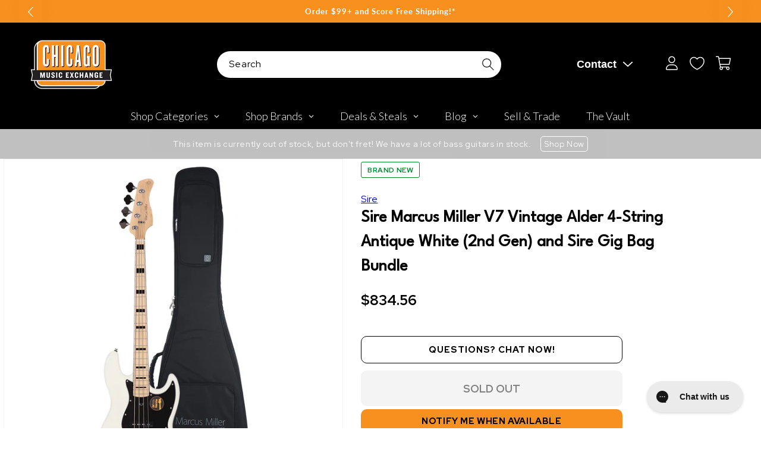

--- FILE ---
content_type: text/javascript; charset=utf-8
request_url: https://www.chicagomusicexchange.com/products/sire-marcus-miller-v7-vintage-alder-4-string-antique-638760.js
body_size: 2165
content:
{"id":5076210221191,"title":"Sire Marcus Miller V7 Vintage Alder 4-String Antique White (2nd Gen) and Sire Gig Bag Bundle","handle":"sire-marcus-miller-v7-vintage-alder-4-string-antique-638760","description":"\u003cb\u003eThis product is in amazing, like new condition showing only small signs of wear from use as a demo model on our showroom floor.\u003c\/b\u003e\u003cbr\u003e\u003ci\u003eFrom Sire:\u003c\/i\u003e\u003cbr\u003e\u003cbr\u003eMarcus Miller and SIRE wishes to see everyone enjoying and playing music.To make this happen, Marcus Miller and SIRE have been on a mission for the past several years to build the best quality bass at an unbelievable price, making it available to everyone.The result is a new line of Marcus Miller bass models that have an amazing sound, fantastic new look, and are high quality but with an extraordinary low price.We are ecstatic that SIRE Marcus Miller basses are now available to everyone with a new hope that more people will be able to play and enjoy the music they love.\u003cbr\u003e\u003cbr\u003eSIRE's unique preamp system is a perfect example that represents our technology and philosophy that is integrated into our instruments.With multiple tone controls, players have total command to achieve the perfect tone they desire. The use of 18v batteries enables the player to attain unaltered natural sounds with strong and powerful outputs. With the 3-band EQ, players are able to carry out versatility in sounds that will be suited for all music sessions and performances.   All models are built with the option of both active and passive modes. Even in the passive mode, the volume, tone, and pickup balancer are fully functional, giving the players more control of the tone in any  mode.\u003cbr\u003e\u003cbr\u003eWe have changed the Alnico Magnet's magnetizing method to produce the similar aging sound of a 20-year-old Heavy Formvar Pickup. We have changed the coil to Plain Enamel and installed a program into a coil winding machine which enabled us to embody almost the same speed and winding crossover angle like the handmade winding.We decided to name this pickup technology \"Revolution Pickup Technology\" \u003cbr\u003e\u003cbr\u003e\u003cb\u003eBody Material:\u003c\/b\u003e North American Alder\u003cbr\u003e\u003cb\u003eBody Shape: \u003c\/b\u003eNew Marcus Miller Jazz Type\u003cbr\u003e\u003cb\u003eNeck Material: \u003c\/b\u003e1 Piece Hard Maple (Satin Finish)\u003cbr\u003e\u003cb\u003eNeck Shape: \u003c\/b\u003eC-Shape\u003cbr\u003e\u003cb\u003eScale: \u003c\/b\u003e34\"\u003cbr\u003e\u003cb\u003eFingerboard (Rolled Edges):\u003c\/b\u003e Hard Maple\u003cbr\u003e\u003cb\u003eFingerboard Radius: \u003c\/b\u003e9.5_\u003cbr\u003e\u003cb\u003eFrets: \u003c\/b\u003e2.4 medium\u003cbr\u003e\u003cb\u003eString Nut: \u003c\/b\u003eNatural Bone 38mm width\u003cbr\u003e\u003cb\u003eBinding:\u003c\/b\u003e 1 ply Ivory\u003cbr\u003e\u003cb\u003eInlay: \u003c\/b\u003eBlock\u003cbr\u003e\u003cb\u003eNeck Joint:\u003c\/b\u003e 4 Bolt Steel Square Plate\u003cbr\u003e\u003cb\u003ePickups: \u003c\/b\u003eMarcus Super-J Revolution Set\u003cbr\u003e\u003cb\u003eElectronics: \u003c\/b\u003eMarcus Heritage-3 with Middle Frequency Control\u003cbr\u003e\u003cb\u003eControls: \u003c\/b\u003eVolume \/ Tone(Dual Pot) | Pickup Blender | Treble | Middle \/ Middle Frequency (Dual Pot) | Bass, Mini Toggle(Active \/ Passive)\u003cbr\u003e\u003cb\u003eKnobs: \u003c\/b\u003ePlastic Jazz Type in Black \u003cbr\u003e\u003cb\u003eBridge:\u003c\/b\u003e Marcus Miller Heavy Mass Standard\u003cbr\u003e\u003cb\u003eTuning Gear:\u003c\/b\u003e Premium Open-Gear\u003cbr\u003e\u003cb\u003eHardware Finish:\u003c\/b\u003e Chrome\u003cbr\u003e\u003cb\u003ePick Guard:\u003c\/b\u003e Black","published_at":"2025-06-25T03:41:37-05:00","created_at":"2020-05-28T14:30:43-05:00","vendor":"Sire","type":"Bass Guitars \/ 4-String","tags":["Availability : Out of Stock","Brand Name : Sire","Bridge\/Tailpiece Type : Fixed","Bundle : Gig Bag Bundle","Case Type : Gig Bag","CME Internal ID : P-000638760","Country of Manufacture : ID","Discount Eligible : T","Electric Body Type : Solid Body","Fingerboard Material : Maple","Fretted or Fretless : Fretted","Guitar Register : Bass Guitar","Hand Orientation : Right-Handed","Hide From Search : T","Historical High Price : 834.56","In Store Now : F","Include Trade Button : T","International Restriction : T","Item Category : Stringed","Item Class : Bass Guitars","Item Condition : Brand New","Item Family : New Inventory","Item Sub-Class : Bass Guitars ~ Solid Body","Item Super-Class : Stringed Instruments","Model : V7V","Neck Material : Maple","Netsuite Item Type : Kit\/Package","Number of Frets : 20","Number of Strings : 4-String","Nut Material : Bone","Pickup Configuration : SS","Product Color (General) : White","Product Color (Specific) : Antique White","Reverb Condition : Brand New","SA_Option 3-b : Bundle_Bass Only : SIRE2-V7V-ALD-4-AWH","Series : Sire V","Shipping Profile ID : Tier 8 - No International Shipping","Shopify Date Listed : 2019-05-27","Sign Up Coupon Eligible : $20","ss-exclude","SYF : 106","SYF : 112","UPC : 680642920562"],"price":83456,"price_min":83456,"price_max":83456,"available":false,"price_varies":false,"compare_at_price":null,"compare_at_price_min":0,"compare_at_price_max":0,"compare_at_price_varies":false,"variants":[{"id":34294681108615,"title":"Default Title","option1":"Default Title","option2":null,"option3":null,"sku":"SIRE2-V7V-ALD-4-AWH-001-KIT","requires_shipping":true,"taxable":true,"featured_image":null,"available":false,"name":"Sire Marcus Miller V7 Vintage Alder 4-String Antique White (2nd Gen) and Sire Gig Bag Bundle","public_title":null,"options":["Default Title"],"price":83456,"weight":3656,"compare_at_price":null,"inventory_management":"shopify","barcode":"680642920562","quantity_rule":{"min":1,"max":null,"increment":1},"quantity_price_breaks":[],"requires_selling_plan":false,"selling_plan_allocations":[]}],"images":["\/\/cdn.shopify.com\/s\/files\/1\/0343\/4368\/2183\/products\/sire-bass-guitars-4-string-sire-marcus-miller-v7-vintage-alder-4-string-antique-white-2nd-gen-and-sire-gig-bag-bundle-sire2-v7v-ald-4-awh-001-kit-17186341093511.jpg?v=1648821734"],"featured_image":"\/\/cdn.shopify.com\/s\/files\/1\/0343\/4368\/2183\/products\/sire-bass-guitars-4-string-sire-marcus-miller-v7-vintage-alder-4-string-antique-white-2nd-gen-and-sire-gig-bag-bundle-sire2-v7v-ald-4-awh-001-kit-17186341093511.jpg?v=1648821734","options":[{"name":"Title","position":1,"values":["Default Title"]}],"url":"\/products\/sire-marcus-miller-v7-vintage-alder-4-string-antique-638760","media":[{"alt":"Sire Marcus Miller V7 Vintage Alder 4-String Antique White (2nd Gen) and Sire Gig Bag Bundle Bass Guitars \/ 4-String","id":20644871471239,"position":1,"preview_image":{"aspect_ratio":1.0,"height":2000,"width":2000,"src":"https:\/\/cdn.shopify.com\/s\/files\/1\/0343\/4368\/2183\/products\/sire-bass-guitars-4-string-sire-marcus-miller-v7-vintage-alder-4-string-antique-white-2nd-gen-and-sire-gig-bag-bundle-sire2-v7v-ald-4-awh-001-kit-17186341093511.jpg?v=1648821734"},"aspect_ratio":1.0,"height":2000,"media_type":"image","src":"https:\/\/cdn.shopify.com\/s\/files\/1\/0343\/4368\/2183\/products\/sire-bass-guitars-4-string-sire-marcus-miller-v7-vintage-alder-4-string-antique-white-2nd-gen-and-sire-gig-bag-bundle-sire2-v7v-ald-4-awh-001-kit-17186341093511.jpg?v=1648821734","width":2000}],"requires_selling_plan":false,"selling_plan_groups":[]}

--- FILE ---
content_type: text/plain; charset=utf-8
request_url: https://d-ipv6.mmapiws.com/ant_squire
body_size: 159
content:
chicagomusicexchange.com;019bc58b-61d4-7e7a-8b3d-d2a58826c0ea:1f6b8c41742997fb79d5244769989c7e71895471